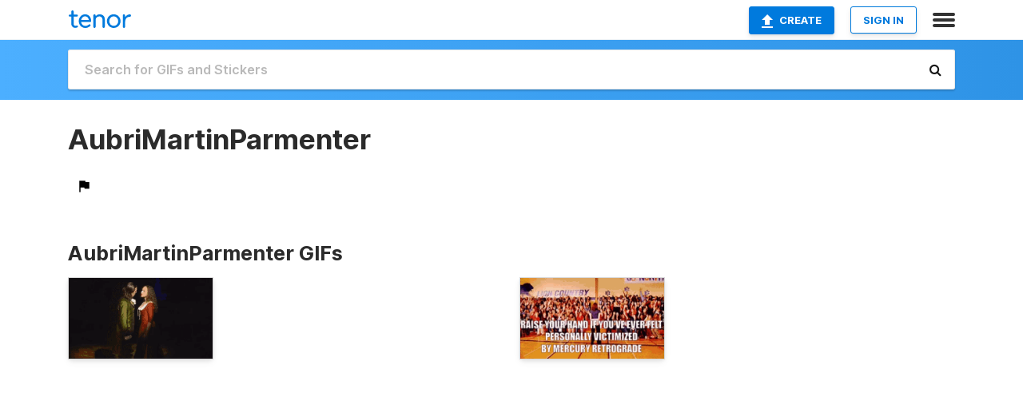

--- FILE ---
content_type: text/html; charset=utf-8
request_url: https://tenor.com/users/aubrimartinparmenter
body_size: 7106
content:
<!DOCTYPE html>
<html lang="en" dir="ltr"><head><script id="data" type="text/x-cache" nonce="NmNmNDZhNDQtNTdlMS00NjVkLWFkNWMtMTA2ZTcxYjU3Y2Qw">[base64]</script><title class="dynamic">AubriMartinParmenter&#039;s GIFs on Tenor</title><link class="dynamic" rel="canonical" href="https://tenor.com/users/aubrimartinparmenter"><meta class="dynamic" name="keywords" content=""><meta class="dynamic" name="description" content="Check out AubriMartinParmenter&#039;s GIFs on Tenor. Discover, search and share popular GIFs with friends on Tenor."><meta class="dynamic" name="twitter:title" content="AubriMartinParmenter&#039;s GIFs on Tenor"><meta class="dynamic" name="twitter:description" content="Check out AubriMartinParmenter&#039;s GIFs on Tenor. Discover, search and share popular GIFs with friends on Tenor."><meta class="dynamic" name="twitter:site" content="@gifkeyboard"><meta class="dynamic" name="twitter:app:name:iphone" content="GIF Keyboard"><meta class="dynamic" name="twitter:app:name:ipad" content="GIF Keyboard"><meta class="dynamic" name="twitter:app:name:googleplay" content="GIF Keyboard"><meta class="dynamic" name="twitter:app:id:iphone" content="917932200"><meta class="dynamic" name="twitter:app:id:ipad" content="917932200"><meta class="dynamic" name="twitter:app:id:googleplay" content="com.riffsy.FBMGIFApp"><meta class="dynamic" property="al:ios:app_name" content="GIF Keyboard"><meta class="dynamic" property="al:ios:app_store_id" content="917932200"><meta class="dynamic" property="al:android:package" content="com.riffsy.FBMGIFApp"><meta class="dynamic" property="al:android:app_name" content="GIF Keyboard"><meta class="dynamic" property="fb:app_id" content="374882289330575"><meta class="dynamic" property="og:site_name" content="Tenor"><meta class="dynamic" property="og:title" content="AubriMartinParmenter&#039;s GIFs on Tenor"><meta class="dynamic" name="robots" content="noindex"><meta class="dynamic" name="apple-itunes-app" content="app-id=917932200,app-argument=https://tenor.com/users/aubrimartinparmenter"><script class="dynamic" type="application/ld+json">{"@context":"http:\u002F\u002Fschema.org","@type":"Article","author":"AubriMartinParmenter","creator":"AubriMartinParmenter","headline":"AubriMartinParmenter's GIFs on Tenor","name":"AubriMartinParmenter's GIFs on Tenor","url":"https:\u002F\u002Ftenor.com\u002Fusers\u002Faubrimartinparmenter","mainEntityOfPage":"https:\u002F\u002Ftenor.com\u002Fusers\u002Faubrimartinparmenter","keywords":"","dateModified":"2018-09-17T17:40:18.624Z","datePublished":"2018-09-17T17:40:18.624Z","publisher":{"@context":"http:\u002F\u002Fschema.org","@type":"Organization","name":"Tenor","logo":{"@type":"ImageObject","url":"https:\u002F\u002Ftenor.com\u002Fassets\u002Fimg\u002Ftenor-app-icon.png"},"sameAs":["https:\u002F\u002Ftwitter.com\u002Fgifkeyboard","https:\u002F\u002Fwww.facebook.com\u002Ftenorapp\u002F","https:\u002F\u002Fwww.linkedin.com\u002Fcompany\u002Ftenorinc\u002F"]},"image":{"@context":"http:\u002F\u002Fschema.org","@type":"ImageObject","author":"AubriMartinParmenter","creator":"AubriMartinParmenter","name":"AubriMartinParmenter's GIFs on Tenor","keywords":"","description":"Check out AubriMartinParmenter's GIFs on Tenor. Discover, search and share popular GIFs with friends on Tenor.","url":"https:\u002F\u002Ftenor.com\u002Fusers\u002Faubrimartinparmenter","contentUrl":"https:\u002F\u002Fmedia1.tenor.com\u002Fm\u002F2-J-KqcWirEAAAAC\u002Fsay-no.gif","thumbnailUrl":"https:\u002F\u002Fmedia.tenor.com\u002F2-J-KqcWirEAAAAe\u002Fsay-no.png","width":498,"height":280,"dateCreated":"2018-09-17T17:40:18.624Z","uploadDate":"2018-09-17T17:40:18.624Z","representativeOfPage":true},"video":{"@context":"http:\u002F\u002Fschema.org","@type":"VideoObject","author":"AubriMartinParmenter","creator":"AubriMartinParmenter","name":"AubriMartinParmenter's GIFs on Tenor","keywords":"","description":"Check out AubriMartinParmenter's GIFs on Tenor. Discover, search and share popular GIFs with friends on Tenor.","url":"https:\u002F\u002Ftenor.com\u002Fusers\u002Faubrimartinparmenter","contentUrl":"https:\u002F\u002Fmedia.tenor.com\u002F2-J-KqcWirEAAAPo\u002Fsay-no.mp4","thumbnailUrl":"https:\u002F\u002Fmedia.tenor.com\u002F2-J-KqcWirEAAAAe\u002Fsay-no.png","width":540,"height":304,"dateCreated":"2018-09-17T17:40:18.624Z","uploadDate":"2018-09-17T17:40:18.624Z","duration":"PT0M3S"}}</script><link rel="preconnect" href="https://www.googletagmanager.com"><link rel="preconnect" href="https://www.google-analytics.com"><link rel="dns-prefetch" href="//media.tenor.com"><link rel="preconnect" href="https://media.tenor.com"><link rel="stylesheet" type="text/css" href="/assets/dist/main.min.css?release=r260116-1-master-85a2"><meta charset="UTF-8"><meta name="viewport" content="width=device-width, initial-scale=1"><link rel="manifest" href="/assets/manifest.json"><link rel="shortcut icon" type="image/png" href="/assets/img/favicon/favicon-16x16.png"><link rel="apple-touch-icon" sizes="57x57" href="/assets/img/favicon/apple-touch-icon-57x57.png"><link rel="apple-touch-icon" sizes="60x60" href="/assets/img/favicon/apple-touch-icon-60x60.png"><link rel="apple-touch-icon" sizes="72x72" href="/assets/img/favicon/apple-touch-icon-72x72.png"><link rel="icon" type="image/png" href="/assets/img/favicon/favicon-16x16.png" sizes="16x16"><link rel="icon" type="image/png" href="/assets/img/favicon/favicon-32x32.png" sizes="32x32"><link rel="search" type="application/opensearchdescription+xml" href="/opensearch.xml" title="Tenor"><link rel="alternate" hreflang="x-default" href="https://tenor.com/users/aubrimartinparmenter"><link rel="alternate" hreflang="af" href="https://tenor.com/af/users/aubrimartinparmenter"><link rel="alternate" hreflang="am" href="https://tenor.com/am/users/aubrimartinparmenter"><link rel="alternate" hreflang="az" href="https://tenor.com/az/users/aubrimartinparmenter"><link rel="alternate" hreflang="be" href="https://tenor.com/be/users/aubrimartinparmenter"><link rel="alternate" hreflang="bg" href="https://tenor.com/bg/users/aubrimartinparmenter"><link rel="alternate" hreflang="bn" href="https://tenor.com/bn/users/aubrimartinparmenter"><link rel="alternate" hreflang="bs" href="https://tenor.com/bs/users/aubrimartinparmenter"><link rel="alternate" hreflang="ca" href="https://tenor.com/ca/users/aubrimartinparmenter"><link rel="alternate" hreflang="cs" href="https://tenor.com/cs/users/aubrimartinparmenter"><link rel="alternate" hreflang="da" href="https://tenor.com/da/users/aubrimartinparmenter"><link rel="alternate" hreflang="de" href="https://tenor.com/de/users/aubrimartinparmenter"><link rel="alternate" hreflang="de-AT" href="https://tenor.com/de-AT/users/aubrimartinparmenter"><link rel="alternate" hreflang="de-CH" href="https://tenor.com/de-CH/users/aubrimartinparmenter"><link rel="alternate" hreflang="el" href="https://tenor.com/el/users/aubrimartinparmenter"><link rel="alternate" hreflang="en-AU" href="https://tenor.com/en-AU/users/aubrimartinparmenter"><link rel="alternate" hreflang="en-CA" href="https://tenor.com/en-CA/users/aubrimartinparmenter"><link rel="alternate" hreflang="en-GB" href="https://tenor.com/en-GB/users/aubrimartinparmenter"><link rel="alternate" hreflang="en-IE" href="https://tenor.com/en-IE/users/aubrimartinparmenter"><link rel="alternate" hreflang="en-IN" href="https://tenor.com/en-IN/users/aubrimartinparmenter"><link rel="alternate" hreflang="en-NZ" href="https://tenor.com/en-NZ/users/aubrimartinparmenter"><link rel="alternate" hreflang="en-SG" href="https://tenor.com/en-SG/users/aubrimartinparmenter"><link rel="alternate" hreflang="en-ZA" href="https://tenor.com/en-ZA/users/aubrimartinparmenter"><link rel="alternate" hreflang="es" href="https://tenor.com/es/users/aubrimartinparmenter"><link rel="alternate" hreflang="es-419" href="https://tenor.com/es-419/users/aubrimartinparmenter"><link rel="alternate" hreflang="es-AR" href="https://tenor.com/es-AR/users/aubrimartinparmenter"><link rel="alternate" hreflang="es-BO" href="https://tenor.com/es-BO/users/aubrimartinparmenter"><link rel="alternate" hreflang="es-CL" href="https://tenor.com/es-CL/users/aubrimartinparmenter"><link rel="alternate" hreflang="es-CO" href="https://tenor.com/es-CO/users/aubrimartinparmenter"><link rel="alternate" hreflang="es-CR" href="https://tenor.com/es-CR/users/aubrimartinparmenter"><link rel="alternate" hreflang="es-DO" href="https://tenor.com/es-DO/users/aubrimartinparmenter"><link rel="alternate" hreflang="es-EC" href="https://tenor.com/es-EC/users/aubrimartinparmenter"><link rel="alternate" hreflang="es-GT" href="https://tenor.com/es-GT/users/aubrimartinparmenter"><link rel="alternate" hreflang="es-HN" href="https://tenor.com/es-HN/users/aubrimartinparmenter"><link rel="alternate" hreflang="es-MX" href="https://tenor.com/es-MX/users/aubrimartinparmenter"><link rel="alternate" hreflang="es-NI" href="https://tenor.com/es-NI/users/aubrimartinparmenter"><link rel="alternate" hreflang="es-PA" href="https://tenor.com/es-PA/users/aubrimartinparmenter"><link rel="alternate" hreflang="es-PE" href="https://tenor.com/es-PE/users/aubrimartinparmenter"><link rel="alternate" hreflang="es-PR" href="https://tenor.com/es-PR/users/aubrimartinparmenter"><link rel="alternate" hreflang="es-PY" href="https://tenor.com/es-PY/users/aubrimartinparmenter"><link rel="alternate" hreflang="es-SV" href="https://tenor.com/es-SV/users/aubrimartinparmenter"><link rel="alternate" hreflang="es-US" href="https://tenor.com/es-US/users/aubrimartinparmenter"><link rel="alternate" hreflang="es-UY" href="https://tenor.com/es-UY/users/aubrimartinparmenter"><link rel="alternate" hreflang="es-VE" href="https://tenor.com/es-VE/users/aubrimartinparmenter"><link rel="alternate" hreflang="et" href="https://tenor.com/et/users/aubrimartinparmenter"><link rel="alternate" hreflang="eu" href="https://tenor.com/eu/users/aubrimartinparmenter"><link rel="alternate" hreflang="fi" href="https://tenor.com/fi/users/aubrimartinparmenter"><link rel="alternate" hreflang="fil" href="https://tenor.com/fil/users/aubrimartinparmenter"><link rel="alternate" hreflang="fr" href="https://tenor.com/fr/users/aubrimartinparmenter"><link rel="alternate" hreflang="fr-CA" href="https://tenor.com/fr-CA/users/aubrimartinparmenter"><link rel="alternate" hreflang="fr-CH" href="https://tenor.com/fr-CH/users/aubrimartinparmenter"><link rel="alternate" hreflang="gl" href="https://tenor.com/gl/users/aubrimartinparmenter"><link rel="alternate" hreflang="gu" href="https://tenor.com/gu/users/aubrimartinparmenter"><link rel="alternate" hreflang="hi" href="https://tenor.com/hi/users/aubrimartinparmenter"><link rel="alternate" hreflang="hr" href="https://tenor.com/hr/users/aubrimartinparmenter"><link rel="alternate" hreflang="hu" href="https://tenor.com/hu/users/aubrimartinparmenter"><link rel="alternate" hreflang="hy" href="https://tenor.com/hy/users/aubrimartinparmenter"><link rel="alternate" hreflang="id" href="https://tenor.com/id/users/aubrimartinparmenter"><link rel="alternate" hreflang="is" href="https://tenor.com/is/users/aubrimartinparmenter"><link rel="alternate" hreflang="it" href="https://tenor.com/it/users/aubrimartinparmenter"><link rel="alternate" hreflang="ja" href="https://tenor.com/ja/users/aubrimartinparmenter"><link rel="alternate" hreflang="ka" href="https://tenor.com/ka/users/aubrimartinparmenter"><link rel="alternate" hreflang="kk" href="https://tenor.com/kk/users/aubrimartinparmenter"><link rel="alternate" hreflang="km" href="https://tenor.com/km/users/aubrimartinparmenter"><link rel="alternate" hreflang="kn" href="https://tenor.com/kn/users/aubrimartinparmenter"><link rel="alternate" hreflang="ko" href="https://tenor.com/ko/users/aubrimartinparmenter"><link rel="alternate" hreflang="ky" href="https://tenor.com/ky/users/aubrimartinparmenter"><link rel="alternate" hreflang="lo" href="https://tenor.com/lo/users/aubrimartinparmenter"><link rel="alternate" hreflang="lt" href="https://tenor.com/lt/users/aubrimartinparmenter"><link rel="alternate" hreflang="lv" href="https://tenor.com/lv/users/aubrimartinparmenter"><link rel="alternate" hreflang="mk" href="https://tenor.com/mk/users/aubrimartinparmenter"><link rel="alternate" hreflang="ml" href="https://tenor.com/ml/users/aubrimartinparmenter"><link rel="alternate" hreflang="mn" href="https://tenor.com/mn/users/aubrimartinparmenter"><link rel="alternate" hreflang="mo" href="https://tenor.com/mo/users/aubrimartinparmenter"><link rel="alternate" hreflang="mr" href="https://tenor.com/mr/users/aubrimartinparmenter"><link rel="alternate" hreflang="ms" href="https://tenor.com/ms/users/aubrimartinparmenter"><link rel="alternate" hreflang="my" href="https://tenor.com/my/users/aubrimartinparmenter"><link rel="alternate" hreflang="ne" href="https://tenor.com/ne/users/aubrimartinparmenter"><link rel="alternate" hreflang="nl" href="https://tenor.com/nl/users/aubrimartinparmenter"><link rel="alternate" hreflang="no" href="https://tenor.com/no/users/aubrimartinparmenter"><link rel="alternate" hreflang="pa" href="https://tenor.com/pa/users/aubrimartinparmenter"><link rel="alternate" hreflang="pl" href="https://tenor.com/pl/users/aubrimartinparmenter"><link rel="alternate" hreflang="pt" href="https://tenor.com/pt/users/aubrimartinparmenter"><link rel="alternate" hreflang="pt-BR" href="https://tenor.com/pt-BR/users/aubrimartinparmenter"><link rel="alternate" hreflang="pt-PT" href="https://tenor.com/pt-PT/users/aubrimartinparmenter"><link rel="alternate" hreflang="ro" href="https://tenor.com/ro/users/aubrimartinparmenter"><link rel="alternate" hreflang="ru" href="https://tenor.com/ru/users/aubrimartinparmenter"><link rel="alternate" hreflang="si" href="https://tenor.com/si/users/aubrimartinparmenter"><link rel="alternate" hreflang="sk" href="https://tenor.com/sk/users/aubrimartinparmenter"><link rel="alternate" hreflang="sl" href="https://tenor.com/sl/users/aubrimartinparmenter"><link rel="alternate" hreflang="sq" href="https://tenor.com/sq/users/aubrimartinparmenter"><link rel="alternate" hreflang="sr" href="https://tenor.com/sr/users/aubrimartinparmenter"><link rel="alternate" hreflang="sr-Latn" href="https://tenor.com/sr-Latn/users/aubrimartinparmenter"><link rel="alternate" hreflang="sv" href="https://tenor.com/sv/users/aubrimartinparmenter"><link rel="alternate" hreflang="sw" href="https://tenor.com/sw/users/aubrimartinparmenter"><link rel="alternate" hreflang="ta" href="https://tenor.com/ta/users/aubrimartinparmenter"><link rel="alternate" hreflang="te" href="https://tenor.com/te/users/aubrimartinparmenter"><link rel="alternate" hreflang="th" href="https://tenor.com/th/users/aubrimartinparmenter"><link rel="alternate" hreflang="tl" href="https://tenor.com/tl/users/aubrimartinparmenter"><link rel="alternate" hreflang="tr" href="https://tenor.com/tr/users/aubrimartinparmenter"><link rel="alternate" hreflang="uk" href="https://tenor.com/uk/users/aubrimartinparmenter"><link rel="alternate" hreflang="uz" href="https://tenor.com/uz/users/aubrimartinparmenter"><link rel="alternate" hreflang="vi" href="https://tenor.com/vi/users/aubrimartinparmenter"><link rel="alternate" hreflang="zh-CN" href="https://tenor.com/zh-CN/users/aubrimartinparmenter"><link rel="alternate" hreflang="zh-HK" href="https://tenor.com/zh-HK/users/aubrimartinparmenter"><link rel="alternate" hreflang="zh-TW" href="https://tenor.com/zh-TW/users/aubrimartinparmenter"><link rel="alternate" hreflang="zu" href="https://tenor.com/zu/users/aubrimartinparmenter"></head><body><script async type="text/javascript" src="/assets/dist/main.min.js?release=r260116-1-master-85a2" fetchpriority="high"></script><div id="root"><div class="BaseApp"><div class="Banner TOSBanner hidden"><div class="container"><span class="iconfont-remove" aria-hidden="true"></span>We&#039;ve updated our <span class="linkElements"><a href="/legal-terms" rel="noopener">Terms of Service</a> and <a href="https://policies.google.com/privacy?hl=en" rel="noopener">Privacy Policy</a></span>. By continuing you agree to Tenor&#039;s <span class="linkElements"><a href="/legal-terms" rel="noopener">Terms of Service</a> and <a href="https://policies.google.com/privacy?hl=en" rel="noopener">Privacy Policy</a></span>.</div></div><div class="Banner LanguageBanner hidden"><div class="container"><span class="iconfont-remove" aria-hidden="true"></span><div>Tenor.com has been translated based on your browser&#039;s language setting. If you want to change the language, click <span class="linkElements"><button>here</button></span>.</div></div></div><nav class="NavBar"><div class="container"><span itemscope itemtype="http://schema.org/Organization"><a class="navbar-brand" itemProp="url" href="/"><img src="/assets/img/tenor-logo.svg" width="80" height="22" alt="Tenor logo" itemprop="logo"></a></span><div class="nav-buttons"><div class="account-buttons"><a class="button upload-button" href="/gif-maker?utm_source=nav-bar&amp;utm_medium=internal&amp;utm_campaign=gif-maker-entrypoints"><img src="/assets/icons/upload-icon.svg" width="14" height="17" alt="Upload icon">Create</a><button class="white-button">SIGN IN</button></div><span class=" ToggleMenu"><span class="menu-button navicon-button x ToggleMenu-button"><div class="navicon"></div></span><div class="animated NavMenu"><div class="section"><div class="header">Products</div><ul><li><a href="https://apps.apple.com/app/apple-store/id917932200?pt=39040802&amp;ct=NavGifKeyboard&amp;mt=8" rel="noopener">GIF Keyboard</a></li><li><a href="https://play.google.com/store/apps/details?id=com.riffsy.FBMGIFApp" rel="noopener">Android</a></li><li><a href="/contentpartners">Content Partners</a></li></ul></div><div class="section"><div class="header">Explore</div><ul><li><button>Language</button></li><li><a href="/reactions">Reaction GIFs</a></li><li><a href="/explore">Explore GIFs</a></li></ul></div><div class="section"><div class="header">Company</div><ul><li><a href="/press">Press</a></li><li><a href="https://blog.tenor.com/" rel="noopener">Blog</a></li><li><a href="https://support.google.com/tenor" rel="noopener">FAQ</a></li><li><a href="/legal-terms">Terms and Privacy</a></li><li><a href="/assets/dist/licenses.txt" rel="noopener">Website Licenses</a></li><li><a href="https://support.google.com/tenor/gethelp?hl=en" rel="noopener">Contact Us</a></li></ul></div><div class="section"><div class="header">API</div><ul><li><a href="/gifapi" rel="noopener">Tenor GIF API</a></li><li><a href="https://developers.google.com/tenor/guides/endpoints" rel="noopener">GIF API Documentation</a></li></ul></div></div></span></div></div></nav><div class="TopBarComponent TopSearchBar"><div class="TopBar"><div class="container"><a class="navbar-brand" itemProp="url" href="/"><img src="/assets/img/tenor-logo-white.svg" width="80" height="22" alt="Tenor logo" itemprop="logo"></a><div class="search-bar-wrapper"><form class="SearchBar"><input name="q" value="" placeholder="Search for GIFs and Stickers" autocomplete="off"><span class="iconfont-search" aria-hidden="true"></span></form></div></div></div></div><div><!--!--><div class="ProfilePage page"><div class="ProfilePageHeader"><a href="/users/aubrimartinparmenter"><div class="banner-image" style="background-image:linear-gradient(135deg, #fa3939, #f516da);"></div></a><div class="profile-details"><div class="container"><a rel="author" href="/users/aubrimartinparmenter"><div class="ProfileImage" style="background-image:url(&quot;https://c.tenor.com/3/M_lEJiQLsTAAAAfT/tenor.png&quot;);"> </div></a><div class="name-info"><h1 class="partnername">AubriMartinParmenter<span></span></h1><div class="tagline"> </div></div><div class="link-actions"><span class="links"></span><!--!--><span class="FlagIcon"><div class="Tooltip"><span class="content">Report</span></div><img src="/assets/img/icons/flag.svg" alt="flag icon"></span></div></div></div></div><div class="container"><div class="content"><div class="media-section"><div class="media-section-header"><h2>AubriMartinParmenter GIFs</h2></div><div class="UniversalGifList" style="height:121.45454545454547px;"><div class="column"><figure class="UniversalGifListItem clickable" data-index="0" data-width="220" data-height="124" style="top:0px;"><a href="/view/say-no-to-this-saynotothis-gif-12530900"><div class="Gif"><picture><source media="(max-width:840px)" type="image/webp" srcset="https://media.tenor.com/2-J-KqcWirEAAAA1/say-no.webp 200w"><img src="https://media.tenor.com/2-J-KqcWirEAAAAM/say-no.gif" width="180" height="101.45454545454547" alt="a man and a woman are standing next to each other on a stage in a dark room ." loading="lazy"></picture></div><div class="overlay"></div></a><div class="actions"><span class="GifFavButton FavButton" aria-hidden="true"></span></div><figcaption class="tags"><ul><li><a href="/search/say-gifs">#say</a></li><li><a href="/search/no-gifs">#no</a></li><li><a href="/search/to-gifs">#to</a></li><li><a href="/search/this-gifs">#this</a></li></ul></figcaption><!--!--></figure></div><div class="column"><figure class="UniversalGifListItem clickable" data-index="1" data-width="220" data-height="123" style="top:0px;"><a href="/view/mercury-retrograde-hnads-up-mercury-retrograde-victims-gif-12363013"><div class="Gif"><picture><source media="(max-width:840px)" type="image/webp" srcset="https://media.tenor.com/PLzvlKJ01QsAAAA1/mercury-retrograde-hnads-up.webp 200w"><img src="https://media.tenor.com/PLzvlKJ01QsAAAAM/mercury-retrograde-hnads-up.gif" width="180" height="100.63636363636364" alt="a group of people sitting in a gym with the words raise your hand if you ve ever felt personally victimized" loading="lazy"></picture></div><div class="overlay"></div></a><div class="actions"><span class="GifFavButton FavButton" aria-hidden="true"></span></div><figcaption class="tags"><ul><li><a href="/search/mercury-retrograde-gifs">#mercury-Retrograde</a></li><li><a href="/search/hnads-up-gifs">#Hnads-Up</a></li></ul></figcaption><!--!--></figure></div><script type="text/javascript" nonce="NmNmNDZhNDQtNTdlMS00NjVkLWFkNWMtMTA2ZTcxYjU3Y2Qw">/*! For license information please see inlineMathService.min.js.LICENSE.txt */
(()=>{"use strict";let t=!1,i=!1,e=!1;function s(){t=window.innerWidth<=840,i=/iphone|ipod|ipad/i.test(window.navigator.userAgent)&&!window.MSStream,e=/Chrome/.test(window.navigator.userAgent)}window.addEventListener("resize",function(){s()}),s();const n=Object.freeze({GIF:"gif",MEME:"meme",STICKER:"sticker"});class o{element;staticColumns;showShareCount;isUniversalGifList;DEFAULT_WIDTH;y;containerWidth;numColumns;i;colNum;currentColumnIdx;minBottomY;maxBottomY;columnTailItems;spacing;borderLeft;borderRight;paddingLeft;paddingRight;paddingTop;paddingBottom;constructor({element:t,staticColumns:i,showShareCount:e,isUniversalGifList:s}){this.element=t,this.staticColumns=i,this.showShareCount=e,this.isUniversalGifList=s,this.DEFAULT_WIDTH=1===this.staticColumns?200:400,this.y=0,this.containerWidth=0,this.numColumns=0,this.i=0,this.colNum=0,this.currentColumnIdx=0,this.minBottomY=0,this.maxBottomY=0,this.columnTailItems=[],this.spacing=10,this.borderLeft=0,this.borderRight=0,this.paddingLeft=0,this.paddingRight=0,this.paddingTop=0,this.paddingBottom=0,this.resetVars()}resetVars(){this.y=0,this.spacing=t?10:20;const i=this.element?window.getComputedStyle(this.element):null;for(this.paddingLeft=i?parseInt(i.getPropertyValue("padding-left")):0,this.paddingRight=i?parseInt(i.getPropertyValue("padding-right")):0,this.paddingTop=i?parseInt(i.getPropertyValue("padding-top")):0,this.paddingBottom=i?parseInt(i.getPropertyValue("padding-bottom")):0,this.borderLeft=i?parseInt(i.getPropertyValue("border-left-width")):0,this.borderRight=i?parseInt(i.getPropertyValue("border-right-width")):0,this.containerWidth=this.element&&this.element.offsetWidth?this.element.offsetWidth-this.paddingLeft-this.paddingRight-this.borderLeft-this.borderRight:this.DEFAULT_WIDTH,this.staticColumns?this.numColumns=this.staticColumns:this.containerWidth>1100?this.numColumns=4:this.containerWidth>576?this.numColumns=3:this.numColumns=2,this.i=0,this.maxBottomY=0,this.columnTailItems=[],this.colNum=0;this.colNum<this.numColumns;this.colNum++)this.columnTailItems[this.colNum]={bottomY:0,width:0,height:0,y:0,column:this.colNum,index:-1}}getItemDimsAndMediaType(t){return[0,0,""]}updateItem(t,i){}compute(t,i){if(i&&this.resetVars(),!t||0===t.length)return console.info("mathService: no data"),{loaderHeight:0,numColumns:0};let e=0;const s=(this.containerWidth-this.numColumns*this.spacing)/this.numColumns;let o,h=0,m=0,l="";for(;this.i<t.length;this.i++){for(o=t[this.i],[h,m,l]=this.getItemDimsAndMediaType(o),e=this.isUniversalGifList||l!==n.MEME&&l!==n.STICKER?s/h*m:s,this.currentColumnIdx=0,this.minBottomY=this.columnTailItems[this.currentColumnIdx].bottomY,this.colNum=1;this.colNum<this.numColumns;this.colNum++)this.columnTailItems[this.colNum].bottomY<this.minBottomY&&(this.currentColumnIdx=this.colNum,this.minBottomY=this.columnTailItems[this.currentColumnIdx].bottomY);this.y=this.minBottomY,this.showShareCount&&(this.y+=18),this.columnTailItems[this.currentColumnIdx]={width:s,height:e,y:this.y,bottomY:e+this.y+this.spacing,column:this.currentColumnIdx,index:this.i},this.updateItem(o,this.currentColumnIdx)}for(this.colNum=0;this.colNum<this.numColumns;this.colNum++)this.columnTailItems[this.colNum].bottomY>this.maxBottomY&&(this.maxBottomY=this.columnTailItems[this.colNum].bottomY);return{loaderHeight:this.maxBottomY+this.paddingTop+this.paddingBottom,numColumns:this.numColumns}}}class h extends o{getItemDimsAndMediaType(t){return[parseInt(t.dataset.width||"0"),parseInt(t.dataset.height||"0"),""]}updateItem(t,i){t.dataset.colIndex=i.toString();const e=this.columnTailItems[i],s=t.getElementsByTagName("img")[0];s.setAttribute("width",e.width.toString()),s.setAttribute("height",e.height.toString())}}const m=document.getElementsByClassName("GifList");let l,r,a,d,u,c,g,p,C,I;for(let t=0;t<m.length;t++){l=m[t],r=new h({element:l,staticColumns:parseInt(l.dataset.columns||"0"),showShareCount:!1,isUniversalGifList:!1}),a=l.getElementsByClassName("column"),u=a.length,g=[],p=Array(u).fill(!1),C=0;let i,e,s=0;for(;C<u;)d=a[s],d.children.length?(i=d.children[0],e=parseInt(i.dataset.index||"0"),g[e]=d.removeChild(i)):p[s]||(C++,p[s]=!0),s=(s+1)%u;const n=r.compute(g),o=n.numColumns-u;l.style.height=`${n.loaderHeight}px`;const f=a[a.length-1];if(o<0)for(let t=0;t>o;t--)f.parentNode?.removeChild(f);else if(o>0)for(let t=0;t<o;t++)c=document.createElement("div"),c.className="column",c.style.cssText="top: 0px;",f.parentNode?.insertBefore(c,f.nextSibling);for(a=l.getElementsByClassName("column");g.length;)I=g.shift(),a[parseInt(I.dataset.colIndex||"0")].appendChild(I)}})();
//# sourceMappingURL=/assets/dist/inlineMathService.min.js.map</script></div></div></div></div></div></div><div class="ProgressBar" style="height:0;right:100vw;transition:right 2s linear;"></div><div class="DialogContainer"></div></div></div><script id="store-cache" type="text/x-cache" nonce="NmNmNDZhNDQtNTdlMS00NjVkLWFkNWMtMTA2ZTcxYjU3Y2Qw">{"appConfig":{},"config":{},"tags":{},"gifs":{"byId":{},"related":{},"searchByUsername":{"aubrimartinparmenter-gifs-profile-public":{"results":[{"id":"15844365160699824817","legacy_info":{"post_id":"12530900"},"title":"","media_formats":{"webm":{"url":"https:\u002F\u002Fmedia.tenor.com\u002F2-J-KqcWirEAAAPs\u002Fsay-no.webm","duration":2.5,"preview":"","dims":[540,304],"size":53990},"gifpreview":{"url":"https:\u002F\u002Fmedia.tenor.com\u002F2-J-KqcWirEAAAAe\u002Fsay-no.png","duration":2.5,"preview":"","dims":[540,304],"size":17483},"webp_transparent":{"url":"https:\u002F\u002Fmedia.tenor.com\u002F2-J-KqcWirEAAAAl\u002Fsay-no.webp","duration":2.5,"preview":"","dims":[498,280],"size":94018},"mediumgif":{"url":"https:\u002F\u002Fmedia1.tenor.com\u002Fm\u002F2-J-KqcWirEAAAAd\u002Fsay-no.gif","duration":2.5,"preview":"","dims":[540,304],"size":269408},"tinywebp":{"url":"https:\u002F\u002Fmedia.tenor.com\u002F2-J-KqcWirEAAAA1\u002Fsay-no.webp","duration":2.5,"preview":"","dims":[200,114],"size":21256},"tinygif":{"url":"https:\u002F\u002Fmedia.tenor.com\u002F2-J-KqcWirEAAAAM\u002Fsay-no.gif","duration":2.5,"preview":"","dims":[220,124],"size":48399},"gif":{"url":"https:\u002F\u002Fmedia1.tenor.com\u002Fm\u002F2-J-KqcWirEAAAAC\u002Fsay-no.gif","duration":2.5,"preview":"","dims":[498,280],"size":1416279},"tinywebp_transparent":{"url":"https:\u002F\u002Fmedia.tenor.com\u002F2-J-KqcWirEAAAAm\u002Fsay-no.webp","duration":2.5,"preview":"","dims":[200,113],"size":21814},"mp4":{"url":"https:\u002F\u002Fmedia.tenor.com\u002F2-J-KqcWirEAAAPo\u002Fsay-no.mp4","duration":2.5,"preview":"","dims":[540,304],"size":47843},"tinymp4":{"url":"https:\u002F\u002Fmedia.tenor.com\u002F2-J-KqcWirEAAAP1\u002Fsay-no.mp4","duration":2.5,"preview":"","dims":[320,180],"size":61031},"webp":{"url":"https:\u002F\u002Fmedia.tenor.com\u002F2-J-KqcWirEAAAAx\u002Fsay-no.webp","duration":2.5,"preview":"","dims":[498,280],"size":94018}},"bg_color":"","created":1537206018.624189,"content_description":"a man and a woman are standing next to each other on a stage in a dark room .","h1_title":"Say No GIF","long_title":"Say No GIF - Say No To GIFs","embed":"\u003Cdiv class=\"tenor-gif-embed\" data-postid=\"12530900\" data-share-method=\"host\" data-aspect-ratio=\"1.77632\" data-width=\"100%\"\u003E\u003Ca href=\"https:\u002F\u002Ftenor.com\u002Fview\u002Fsay-no-to-this-saynotothis-gif-12530900\"\u003ESay No GIF\u003C\u002Fa\u003Efrom \u003Ca href=\"https:\u002F\u002Ftenor.com\u002Fsearch\u002Fsay-gifs\"\u003ESay GIFs\u003C\u002Fa\u003E\u003C\u002Fdiv\u003E \u003Cscript type=\"text\u002Fjavascript\" async src=\"https:\u002F\u002Ftenor.com\u002Fembed.js\"\u003E\u003C\u002Fscript\u003E","itemurl":"https:\u002F\u002Ftenor.com\u002Fview\u002Fsay-no-to-this-saynotothis-gif-12530900","url":"https:\u002F\u002Ftenor.com\u002F0J1s.gif","tags":["say","no","to","this","saynotothis","hamilton","Reynolds"],"flags":[],"user":{"username":"AubriMartinParmenter","partnername":"","url":"https:\u002F\u002Ftenor.com\u002Fusers\u002FAubriMartinParmenter","tagline":"","userid":"3616097","profile_id":"6514654438893593719","avatars":{"32":"https:\u002F\u002Fc.tenor.com\u002F3\u002FM_lEJiQLsTAAAAfQ\u002Ftenor.png","75":"https:\u002F\u002Fc.tenor.com\u002F3\u002FM_lEJiQLsTAAAAfR\u002Ftenor.png","128":"https:\u002F\u002Fc.tenor.com\u002F3\u002FM_lEJiQLsTAAAAfS\u002Ftenor.png","256":"https:\u002F\u002Fc.tenor.com\u002F3\u002FM_lEJiQLsTAAAAfT\u002Ftenor.png"},"usertype":"user","partnerbanner":{},"partnercategories":[],"partnerlinks":[],"flags":[]},"hasaudio":false,"source_id":"","shares":2295,"policy_status":"POLICY_STATUS_UNSPECIFIED","q":"@aubrimartinparmenter","index":0,"details":{"width":180,"height":101.45454545454547,"y":0,"bottomY":121.45454545454547,"column":0,"index":0}},{"id":"4376636359557043467","legacy_info":{"post_id":"12363013"},"title":"","media_formats":{"gifpreview":{"url":"https:\u002F\u002Fmedia.tenor.com\u002FPLzvlKJ01QsAAAAe\u002Fmercury-retrograde-hnads-up.png","duration":2.4,"preview":"","dims":[357,200],"size":63697},"webp_transparent":{"url":"https:\u002F\u002Fmedia.tenor.com\u002FPLzvlKJ01QsAAAAl\u002Fmercury-retrograde-hnads-up.webp","duration":2.4,"preview":"","dims":[350,196],"size":395418},"tinymp4":{"url":"https:\u002F\u002Fmedia.tenor.com\u002FPLzvlKJ01QsAAAP1\u002Fmercury-retrograde-hnads-up.mp4","duration":2.4,"preview":"","dims":[320,178],"size":203666},"mediumgif":{"url":"https:\u002F\u002Fmedia1.tenor.com\u002Fm\u002FPLzvlKJ01QsAAAAd\u002Fmercury-retrograde-hnads-up.gif","duration":2.4,"preview":"","dims":[357,200],"size":464798},"gif":{"url":"https:\u002F\u002Fmedia1.tenor.com\u002Fm\u002FPLzvlKJ01QsAAAAC\u002Fmercury-retrograde-hnads-up.gif","duration":2.4,"preview":"","dims":[350,196],"size":1335227},"webm":{"url":"https:\u002F\u002Fmedia.tenor.com\u002FPLzvlKJ01QsAAAPs\u002Fmercury-retrograde-hnads-up.webm","duration":2.4,"preview":"","dims":[350,196],"size":101940},"mp4":{"url":"https:\u002F\u002Fmedia.tenor.com\u002FPLzvlKJ01QsAAAPo\u002Fmercury-retrograde-hnads-up.mp4","duration":2.4,"preview":"","dims":[350,196],"size":176870},"tinywebp":{"url":"https:\u002F\u002Fmedia.tenor.com\u002FPLzvlKJ01QsAAAA1\u002Fmercury-retrograde-hnads-up.webp","duration":2.4,"preview":"","dims":[200,112],"size":92592},"tinygif":{"url":"https:\u002F\u002Fmedia.tenor.com\u002FPLzvlKJ01QsAAAAM\u002Fmercury-retrograde-hnads-up.gif","duration":2.4,"preview":"","dims":[220,123],"size":177906},"webp":{"url":"https:\u002F\u002Fmedia.tenor.com\u002FPLzvlKJ01QsAAAAx\u002Fmercury-retrograde-hnads-up.webp","duration":2.4,"preview":"","dims":[350,196],"size":395418},"tinywebp_transparent":{"url":"https:\u002F\u002Fmedia.tenor.com\u002FPLzvlKJ01QsAAAAm\u002Fmercury-retrograde-hnads-up.webp","duration":2.4,"preview":"","dims":[200,112],"size":139962}},"bg_color":"","created":1534713014.776871,"content_description":"a group of people sitting in a gym with the words raise your hand if you ve ever felt personally victimized","h1_title":"Mercury Retrograde Hnads Up GIF","long_title":"Mercury Retrograde Hnads Up GIF - Mercury Retrograde Hnads Up Mercury Retrograde Victims GIFs","embed":"\u003Cdiv class=\"tenor-gif-embed\" data-postid=\"12363013\" data-share-method=\"host\" data-aspect-ratio=\"1.785\" data-width=\"100%\"\u003E\u003Ca href=\"https:\u002F\u002Ftenor.com\u002Fview\u002Fmercury-retrograde-hnads-up-mercury-retrograde-victims-gif-12363013\"\u003EMercury Retrograde Hnads Up GIF\u003C\u002Fa\u003Efrom \u003Ca href=\"https:\u002F\u002Ftenor.com\u002Fsearch\u002Fmercury+retrograde-gifs\"\u003EMercury Retrograde GIFs\u003C\u002Fa\u003E\u003C\u002Fdiv\u003E \u003Cscript type=\"text\u002Fjavascript\" async src=\"https:\u002F\u002Ftenor.com\u002Fembed.js\"\u003E\u003C\u002Fscript\u003E","itemurl":"https:\u002F\u002Ftenor.com\u002Fview\u002Fmercury-retrograde-hnads-up-mercury-retrograde-victims-gif-12363013","url":"https:\u002F\u002Ftenor.com\u002FZ2lB.gif","tags":["mercury Retrograde","Hnads Up","mercury Retrograde Victims"],"flags":[],"user":{"username":"AubriMartinParmenter","partnername":"","url":"https:\u002F\u002Ftenor.com\u002Fusers\u002FAubriMartinParmenter","tagline":"","userid":"3616097","profile_id":"6514654438893593719","avatars":{"32":"https:\u002F\u002Fc.tenor.com\u002F3\u002FM_lEJiQLsTAAAAfQ\u002Ftenor.png","75":"https:\u002F\u002Fc.tenor.com\u002F3\u002FM_lEJiQLsTAAAAfR\u002Ftenor.png","128":"https:\u002F\u002Fc.tenor.com\u002F3\u002FM_lEJiQLsTAAAAfS\u002Ftenor.png","256":"https:\u002F\u002Fc.tenor.com\u002F3\u002FM_lEJiQLsTAAAAfT\u002Ftenor.png"},"usertype":"user","partnerbanner":{},"partnercategories":[],"partnerlinks":[],"flags":[]},"hasaudio":false,"source_id":"","shares":16809,"policy_status":"POLICY_STATUS_UNSPECIFIED","q":"@aubrimartinparmenter","index":1,"details":{"width":180,"height":100.63636363636364,"y":0,"bottomY":120.63636363636364,"column":1,"index":1}}],"next":"","promise":{},"noMore":true,"loaded":true,"pending":false}}},"stickers":{"searchByUsername":{"aubrimartinparmenter-stickers-profile-public":{"results":[],"next":"","promise":{},"noMore":true,"loaded":true,"pending":false}}},"memes":{"searchByUsername":{"aubrimartinparmenter-memes-profile-public":{"results":[],"next":"","promise":{},"noMore":true,"loaded":true,"pending":false}}},"universal":{"search":{}},"packs":{"byId":{}},"collections":{"byId":{}},"exploreterms":{},"searchSuggestions":{},"profiles":{"aubrimartinparmenter-":{"pending":false,"user":{"username":"AubriMartinParmenter","partnername":"","url":"https:\u002F\u002Ftenor.com\u002Fusers\u002FAubriMartinParmenter","tagline":"","userid":"3616097","profile_id":"6514654438893593719","avatars":{"32":"https:\u002F\u002Fc.tenor.com\u002F3\u002FM_lEJiQLsTAAAAfQ\u002Ftenor.png","75":"https:\u002F\u002Fc.tenor.com\u002F3\u002FM_lEJiQLsTAAAAfR\u002Ftenor.png","128":"https:\u002F\u002Fc.tenor.com\u002F3\u002FM_lEJiQLsTAAAAfS\u002Ftenor.png","256":"https:\u002F\u002Fc.tenor.com\u002F3\u002FM_lEJiQLsTAAAAfT\u002Ftenor.png"},"usertype":"user","partnerbanner":{},"partnercategories":[],"partnerlinks":[],"flags":[]},"promise":{}}}}</script></body></html>